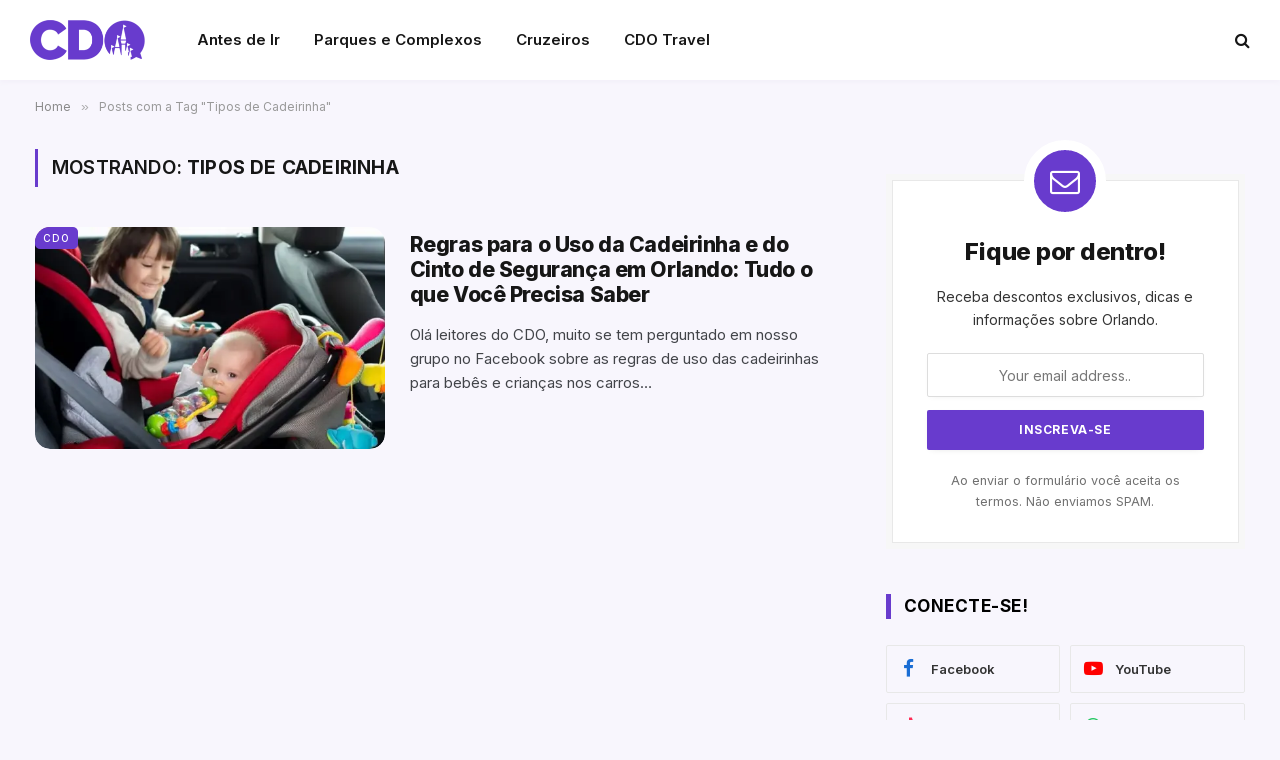

--- FILE ---
content_type: text/html; charset=UTF-8
request_url: https://coisasdeorlando.com/tag/tipos-de-cadeirinha/
body_size: 15589
content:
<!DOCTYPE html>
<html lang="pt-BR" class="s-light site-s-light">

<head>

	<meta charset="UTF-8" />
	<meta name="viewport" content="width=device-width, initial-scale=1" />
	<meta name='robots' content='index, follow, max-image-preview:large, max-snippet:-1, max-video-preview:-1' />

	<!-- This site is optimized with the Yoast SEO Premium plugin v20.3 (Yoast SEO v26.0) - https://yoast.com/wordpress/plugins/seo/ -->
	<title>Arquivos Tipos de Cadeirinha - Coisas de Orlando</title><link rel="preload" as="font" href="https://coisasdeorlando.com/wp-content/themes/smart-mag/css/icons/fonts/ts-icons.woff2?v3.2" type="font/woff2" crossorigin="anonymous" />
	<link rel="canonical" href="https://coisasdeorlando.com/tag/tipos-de-cadeirinha/" />
	<meta property="og:locale" content="pt_BR" />
	<meta property="og:type" content="article" />
	<meta property="og:title" content="Arquivos Tipos de Cadeirinha" />
	<meta property="og:url" content="https://coisasdeorlando.com/tag/tipos-de-cadeirinha/" />
	<meta property="og:site_name" content="Coisas de Orlando" />
	<meta property="og:image" content="https://coisasdeorlando.com/wp-content/uploads/2023/03/blog-cdo-logo@2x.png" />
	<meta property="og:image:width" content="450" />
	<meta property="og:image:height" content="118" />
	<meta property="og:image:type" content="image/png" />
	<meta name="twitter:card" content="summary_large_image" />
	<script type="application/ld+json" class="yoast-schema-graph">{"@context":"https://schema.org","@graph":[{"@type":"CollectionPage","@id":"https://coisasdeorlando.com/tag/tipos-de-cadeirinha/","url":"https://coisasdeorlando.com/tag/tipos-de-cadeirinha/","name":"Arquivos Tipos de Cadeirinha - Coisas de Orlando","isPartOf":{"@id":"https://coisasdeorlando.com/#website"},"primaryImageOfPage":{"@id":"https://coisasdeorlando.com/tag/tipos-de-cadeirinha/#primaryimage"},"image":{"@id":"https://coisasdeorlando.com/tag/tipos-de-cadeirinha/#primaryimage"},"thumbnailUrl":"https://coisasdeorlando.com/wp-content/uploads/2023/10/cadeirinha.webp","breadcrumb":{"@id":"https://coisasdeorlando.com/tag/tipos-de-cadeirinha/#breadcrumb"},"inLanguage":"pt-BR"},{"@type":"ImageObject","inLanguage":"pt-BR","@id":"https://coisasdeorlando.com/tag/tipos-de-cadeirinha/#primaryimage","url":"https://coisasdeorlando.com/wp-content/uploads/2023/10/cadeirinha.webp","contentUrl":"https://coisasdeorlando.com/wp-content/uploads/2023/10/cadeirinha.webp","width":1024,"height":453,"caption":"Uso da Cadeirinha"},{"@type":"BreadcrumbList","@id":"https://coisasdeorlando.com/tag/tipos-de-cadeirinha/#breadcrumb","itemListElement":[{"@type":"ListItem","position":1,"name":"Início","item":"https://coisasdeorlando.com/"},{"@type":"ListItem","position":2,"name":"Tipos de Cadeirinha"}]},{"@type":"WebSite","@id":"https://coisasdeorlando.com/#website","url":"https://coisasdeorlando.com/","name":"Coisas de Orlando","description":"O seu guia de dicas e roteiros de Orlando","publisher":{"@id":"https://coisasdeorlando.com/#organization"},"alternateName":"CDO","potentialAction":[{"@type":"SearchAction","target":{"@type":"EntryPoint","urlTemplate":"https://coisasdeorlando.com/?s={search_term_string}"},"query-input":{"@type":"PropertyValueSpecification","valueRequired":true,"valueName":"search_term_string"}}],"inLanguage":"pt-BR"},{"@type":"Organization","@id":"https://coisasdeorlando.com/#organization","name":"Coisas de Orlando","alternateName":"CDO","url":"https://coisasdeorlando.com/","logo":{"@type":"ImageObject","inLanguage":"pt-BR","@id":"https://coisasdeorlando.com/#/schema/logo/image/","url":"https://coisasdeorlando.com/wp-content/uploads/2023/03/blog-cdo-logo.png","contentUrl":"https://coisasdeorlando.com/wp-content/uploads/2023/03/blog-cdo-logo.png","width":225,"height":59,"caption":"Coisas de Orlando"},"image":{"@id":"https://coisasdeorlando.com/#/schema/logo/image/"},"sameAs":["https://www.facebook.com/groups/569870573068896"]}]}</script>
	<!-- / Yoast SEO Premium plugin. -->


<link rel='dns-prefetch' href='//www.googletagmanager.com' />
<link rel='dns-prefetch' href='//fonts.googleapis.com' />
<link rel="alternate" type="application/rss+xml" title="Feed de tag para Coisas de Orlando &raquo; Tipos de Cadeirinha" href="https://coisasdeorlando.com/tag/tipos-de-cadeirinha/feed/" />
<link rel="alternate" type="application/rss+xml" title="Feed de Coisas de Orlando &raquo; Story" href="https://coisasdeorlando.com/web-stories/feed/"><style id='wp-img-auto-sizes-contain-inline-css' type='text/css'>
img:is([sizes=auto i],[sizes^="auto," i]){contain-intrinsic-size:3000px 1500px}
/*# sourceURL=wp-img-auto-sizes-contain-inline-css */
</style>
<link rel='stylesheet' id='formidable-css' href='https://coisasdeorlando.com/wp-content/plugins/formidable/css/formidableforms.css?ver=1061838' type='text/css' media='all' />
<style id='wp-emoji-styles-inline-css' type='text/css'>

	img.wp-smiley, img.emoji {
		display: inline !important;
		border: none !important;
		box-shadow: none !important;
		height: 1em !important;
		width: 1em !important;
		margin: 0 0.07em !important;
		vertical-align: -0.1em !important;
		background: none !important;
		padding: 0 !important;
	}
/*# sourceURL=wp-emoji-styles-inline-css */
</style>
<link rel='stylesheet' id='contact-form-7-css' href='https://coisasdeorlando.com/wp-content/plugins/contact-form-7/includes/css/styles.css?ver=6.1.2' type='text/css' media='all' />
<link rel='stylesheet' id='elementor-icons-css' href='https://coisasdeorlando.com/wp-content/plugins/elementor/assets/lib/eicons/css/elementor-icons.min.css?ver=5.45.0' type='text/css' media='all' />
<link rel='stylesheet' id='elementor-frontend-css' href='https://coisasdeorlando.com/wp-content/plugins/elementor/assets/css/frontend.min.css?ver=3.34.1' type='text/css' media='all' />
<link rel='stylesheet' id='elementor-post-75218-css' href='https://coisasdeorlando.com/wp-content/uploads/elementor/css/post-75218.css?ver=1768276553' type='text/css' media='all' />
<link rel='stylesheet' id='elementor-pro-css' href='https://coisasdeorlando.com/wp-content/plugins/elementor-pro/assets/css/frontend.min.css?ver=3.21.3' type='text/css' media='all' />
<link rel='stylesheet' id='elementor-post-79312-css' href='https://coisasdeorlando.com/wp-content/uploads/elementor/css/post-79312.css?ver=1768276553' type='text/css' media='all' />
<link rel='stylesheet' id='smartmag-core-css' href='https://coisasdeorlando.com/wp-content/themes/smart-mag/style.css?ver=10.3.2' type='text/css' media='all' />
<style id='smartmag-core-inline-css' type='text/css'>
:root { --c-main: #683bcd;
--c-main-rgb: 104,59,205;
--text-font: "Inter", system-ui, -apple-system, "Segoe UI", Arial, sans-serif;
--body-font: "Inter", system-ui, -apple-system, "Segoe UI", Arial, sans-serif;
--title-font: "Inter", system-ui, -apple-system, "Segoe UI", Arial, sans-serif;
--main-width: 1348px;
--c-post-meta: #666666;
--c-excerpts: #424449;
--excerpt-size: 15px;
--post-content-gaps: 1.4em; }
.s-light body { background-color: #f8f6fd; }
.post-title:not(._) { font-weight: 800; line-height: 1.2; letter-spacing: -0.02em; }
:root { --wrap-padding: 35px; }
.main-sidebar .widget, .ts-sidebar .widget { margin-bottom: 45px; }
.smart-head-main { --c-shadow: #f4f1fa; }
.smart-head-main .smart-head-top { --head-h: 34px; }
.smart-head-main .smart-head-mid { --head-h: 60px; background-color: #ffffff; border-top-width: 40px; border-bottom-width: 40px; }
.smart-head-main .smart-head-bot { border-top-width: 0px; }
.smart-head-main .spc-social { --c-spc-social-hov: #f2f2f2; --spc-social-space: 5px; }
.post-meta { font-family: "Roboto", system-ui, -apple-system, "Segoe UI", Arial, sans-serif; }
.post-meta .meta-item, .post-meta .text-in { font-size: 10px; font-weight: normal; text-transform: uppercase; }
.post-meta .text-in, .post-meta .post-cat > a { font-size: 10px; }
.post-meta .post-cat > a { font-weight: bold; text-transform: uppercase; }
.s-light .block-wrap.s-dark { --c-post-meta: var(--c-contrast-450); }
.post-meta .post-author > a { color: #595959; }
.s-dark .post-meta .post-author > a { color: #dddddd; }
.post-meta { --p-meta-sep: "\007C"; --p-meta-sep-pad: 7px; }
.post-meta .meta-item:before { transform: scale(1.15); }
.l-post { --media-radius: 15px; }
.cat-labels .category { font-size: 10px; letter-spacing: 0.1em; background-color: var(--c-main); border-radius: 5px; }
.block-head .heading { font-family: var(--body-font); }
.block-head-b .heading { font-family: "Roboto", system-ui, -apple-system, "Segoe UI", Arial, sans-serif; font-size: 19px; font-weight: bold; text-transform: initial; }
.block-head-b { --space-below: 9px; }
.block-head-c { --line-weight: 3px; }
.block-head-c2 { --line-weight: 3px; }
.block-head-f .heading { text-transform: uppercase; }
.block-head-f { --c-border: #ffffff; }
.s-dark .block-head-f { --c-border: #eaeaea; }
.block-head-h { --border-weight: 2px; --c-border: var(--c-main); }
.block-head-i .heading { font-size: 17px; font-weight: bold; }
.block-head-i { --line-weight: 5px; }
.block-head-i .heading { color: #000000; }
.load-button { background-color: var(--c-main); border-radius: 6px; }
.loop-grid .ratio-is-custom { padding-bottom: calc(100% / 1.68); }
.loop-grid-base .post-title { font-size: 18px; }
.loop-grid-sm .post-title { font-size: 17px; }
.has-nums .l-post { --num-font: var(--body-font); }
.has-nums-a .l-post .post-title:before,
.has-nums-b .l-post .content:before { font-size: 26px; font-weight: 500; }
.has-nums-c .l-post .post-title:before,
.has-nums-c .l-post .content:before { font-size: 17px; }
.has-nums:not(.has-nums-c) { --num-color: var(--c-main); }
.has-nums-a .l-post .post-title:before,
.has-nums-b .l-post .content:before { content: counter(ts-loop) "."; }
.loop-list .ratio-is-custom { padding-bottom: calc(100% / 1.575); }
.list-post { --list-p-media-width: 44%; --list-p-media-max-width: 85%; }
.list-post .media:not(i) { --list-p-media-max-width: 44%; }
.loop-small .post-title { font-size: 16px; }
.loop-small .media { width: 36%; max-width: 50%; }
.loop-small .media:not(i) { max-width: 92px; }
.single-featured .featured, .the-post-header .featured { border-radius: 10px; --media-radius: 10px; overflow: hidden; }
.post-meta-single .meta-item, .post-meta-single .text-in { font-size: 11px; }
.entry-content { font-size: 17px; }
:where(.entry-content) a { text-decoration: underline; text-underline-offset: 4px; text-decoration-thickness: 2px; }
.entry-content p { --post-content-gaps: 1.2em; }
.post-share-float .service { width: 40px; height: 40px; margin-bottom: 5px; border-radius: 5px; font-size: 16px; }
.post-share-b:not(.is-not-global) { --service-height: 30px; --service-width: 30px; --service-min-width: initial; --service-gap: 5px; }
.post-share-b:not(.is-not-global) .service i { font-size: 16px; }
.post-share-b:not(.is-not-global) { --service-b-radius: 5px; }
.a-wrap-1 { background-color: #02001c; }
@media (min-width: 768px) and (max-width: 940px) { .ts-contain, .main { padding-left: 35px; padding-right: 35px; }
.layout-boxed-inner { --wrap-padding: 35px; }
:root { --wrap-padding: 35px; } }
@media (max-width: 767px) { .ts-contain, .main { padding-left: 25px; padding-right: 25px; }
.layout-boxed-inner { --wrap-padding: 25px; }
:root { --wrap-padding: 25px; } }
@media (min-width: 940px) and (max-width: 1300px) { :root { --wrap-padding: min(35px, 5vw); } }


.term-color-91 { --c-main: #0031af; }
.navigation .menu-cat-91 { --c-term: #0031af; }


.term-color-7 { --c-main: #de8800; }
.navigation .menu-cat-7 { --c-term: #de8800; }


.term-color-10 { --c-main: #d9006b; }
.navigation .menu-cat-10 { --c-term: #d9006b; }


.term-color-1122 { --c-main: #ffcc00; }
.navigation .menu-cat-1122 { --c-term: #ffcc00; }

/*# sourceURL=smartmag-core-inline-css */
</style>
<link rel='stylesheet' id='smartmag-magnific-popup-css' href='https://coisasdeorlando.com/wp-content/themes/smart-mag/css/lightbox.css?ver=10.3.2' type='text/css' media='all' />
<link rel='stylesheet' id='smartmag-icons-css' href='https://coisasdeorlando.com/wp-content/themes/smart-mag/css/icons/icons.css?ver=10.3.2' type='text/css' media='all' />
<link crossorigin="anonymous" rel='stylesheet' id='smartmag-gfonts-custom-css' href='https://fonts.googleapis.com/css?family=Inter%3A400%2C500%2C600%2C700%2C800%7CRoboto%3A400%2C500%2C600%2C700%2Cbold&#038;display=swap' type='text/css' media='all' />
<script type="text/javascript" id="smartmag-lazy-inline-js-after">
/* <![CDATA[ */
/**
 * @copyright ThemeSphere
 * @preserve
 */
var BunyadLazy={};BunyadLazy.load=function(){function a(e,n){var t={};e.dataset.bgset&&e.dataset.sizes?(t.sizes=e.dataset.sizes,t.srcset=e.dataset.bgset):t.src=e.dataset.bgsrc,function(t){var a=t.dataset.ratio;if(0<a){const e=t.parentElement;if(e.classList.contains("media-ratio")){const n=e.style;n.getPropertyValue("--a-ratio")||(n.paddingBottom=100/a+"%")}}}(e);var a,o=document.createElement("img");for(a in o.onload=function(){var t="url('"+(o.currentSrc||o.src)+"')",a=e.style;a.backgroundImage!==t&&requestAnimationFrame(()=>{a.backgroundImage=t,n&&n()}),o.onload=null,o.onerror=null,o=null},o.onerror=o.onload,t)o.setAttribute(a,t[a]);o&&o.complete&&0<o.naturalWidth&&o.onload&&o.onload()}function e(t){t.dataset.loaded||a(t,()=>{document.dispatchEvent(new Event("lazyloaded")),t.dataset.loaded=1})}function n(t){"complete"===document.readyState?t():window.addEventListener("load",t)}return{initEarly:function(){var t,a=()=>{document.querySelectorAll(".img.bg-cover:not(.lazyload)").forEach(e)};"complete"!==document.readyState?(t=setInterval(a,150),n(()=>{a(),clearInterval(t)})):a()},callOnLoad:n,initBgImages:function(t){t&&n(()=>{document.querySelectorAll(".img.bg-cover").forEach(e)})},bgLoad:a}}(),BunyadLazy.load.initEarly();
//# sourceURL=smartmag-lazy-inline-js-after
/* ]]> */
</script>
<script type="text/javascript" src="https://coisasdeorlando.com/wp-content/plugins/sphere-post-views/assets/js/post-views.js?ver=1.0.1" id="sphere-post-views-js"></script>
<script type="text/javascript" id="sphere-post-views-js-after">
/* <![CDATA[ */
var Sphere_PostViews = {"ajaxUrl":"https:\/\/coisasdeorlando.com\/wp-admin\/admin-ajax.php?sphere_post_views=1","sampling":0,"samplingRate":10,"repeatCountDelay":0,"postID":false,"token":"c30cdf27b0"}
//# sourceURL=sphere-post-views-js-after
/* ]]> */
</script>

<!-- Snippet da etiqueta do Google (gtag.js) adicionado pelo Site Kit -->
<!-- Snippet do Google Análises adicionado pelo Site Kit -->
<script type="text/javascript" src="https://www.googletagmanager.com/gtag/js?id=GT-MJMDRTC" id="google_gtagjs-js" async></script>
<script type="text/javascript" id="google_gtagjs-js-after">
/* <![CDATA[ */
window.dataLayer = window.dataLayer || [];function gtag(){dataLayer.push(arguments);}
gtag("set","linker",{"domains":["coisasdeorlando.com"]});
gtag("js", new Date());
gtag("set", "developer_id.dZTNiMT", true);
gtag("config", "GT-MJMDRTC");
//# sourceURL=google_gtagjs-js-after
/* ]]> */
</script>
<script type="text/javascript" src="https://coisasdeorlando.com/wp-includes/js/jquery/jquery.min.js?ver=3.7.1" id="jquery-core-js"></script>
<script type="text/javascript" src="https://coisasdeorlando.com/wp-includes/js/jquery/jquery-migrate.min.js?ver=3.4.1" id="jquery-migrate-js"></script>
<link rel="https://api.w.org/" href="https://coisasdeorlando.com/wp-json/" /><link rel="alternate" title="JSON" type="application/json" href="https://coisasdeorlando.com/wp-json/wp/v2/tags/1917" /><link rel="EditURI" type="application/rsd+xml" title="RSD" href="https://coisasdeorlando.com/xmlrpc.php?rsd" />

		<!-- GA Google Analytics @ https://m0n.co/ga -->
		<script async src="https://www.googletagmanager.com/gtag/js?id=UA-2103359-10"></script>
		<script>
			window.dataLayer = window.dataLayer || [];
			function gtag(){dataLayer.push(arguments);}
			gtag('js', new Date());
			gtag('config', 'UA-2103359-10');
		</script>

	<meta name="generator" content="Site Kit by Google 1.170.0" /><script id="ACXConnectScript" type="text/javascript" src="https://emkt.gizo.digital/websites/6454ed22f197b/connect.js"></script>


    <script>
      (function(d,t) {
        var BASE_URL="https://wootcdo.wisewoot.com";
        var g=d.createElement(t),s=d.getElementsByTagName(t)[0];
        g.src=BASE_URL+"/packs/js/sdk.js";
        g.defer = true;
        g.async = true;
        s.parentNode.insertBefore(g,s);
        g.onload=function(){
          window.chatwootSDK.run({
            websiteToken: 'xwq54oY196touKdNK7U6K3xH',
            baseUrl: BASE_URL
          })
        }
      })(document,"script");
    </script>
    <!-- site-navigation-element Schema optimized by Schema Pro --><script type="application/ld+json">{"@context":"https:\/\/schema.org","@graph":[{"@context":"https:\/\/schema.org","@type":"SiteNavigationElement","id":"site-navigation","name":"Demos","url":"#"},{"@context":"https:\/\/schema.org","@type":"SiteNavigationElement","id":"site-navigation","name":"Main Home","url":"#"},{"@context":"https:\/\/schema.org","@type":"SiteNavigationElement","id":"site-navigation","name":"Pinterest Posts","url":"#"},{"@context":"https:\/\/schema.org","@type":"SiteNavigationElement","id":"site-navigation","name":"Split Posts","url":"#"},{"@context":"https:\/\/schema.org","@type":"SiteNavigationElement","id":"site-navigation","name":"Classic Posts","url":"http:\/\/jellywp.com\/wp\/shareblock01\/classic-posts\/"},{"@context":"https:\/\/schema.org","@type":"SiteNavigationElement","id":"site-navigation","name":"pages","url":"#"},{"@context":"https:\/\/schema.org","@type":"SiteNavigationElement","id":"site-navigation","name":"Author Page","url":"http:\/\/jellywp.com\/wp\/shareblock02\/author\/dsite\/"},{"@context":"https:\/\/schema.org","@type":"SiteNavigationElement","id":"site-navigation","name":"404 page","url":"http:\/\/jellywp.com\/wp\/shareblock02\/category\/404\/"},{"@context":"https:\/\/schema.org","@type":"SiteNavigationElement","id":"site-navigation","name":"Contact US","url":"https:\/\/coisasdeorlando.com\/contact-us\/"},{"@context":"https:\/\/schema.org","@type":"SiteNavigationElement","id":"site-navigation","name":"Features","url":"#"},{"@context":"https:\/\/schema.org","@type":"SiteNavigationElement","id":"site-navigation","name":"Post Layout","url":"#"},{"@context":"https:\/\/schema.org","@type":"SiteNavigationElement","id":"site-navigation","name":"Post Format","url":"#"},{"@context":"https:\/\/schema.org","@type":"SiteNavigationElement","id":"site-navigation","name":"Tag page","url":"https:\/\/coisasdeorlando.com\/tag\/morning\/"},{"@context":"https:\/\/schema.org","@type":"SiteNavigationElement","id":"site-navigation","name":"Search page","url":"http:\/\/jellywp.com\/wp\/shareblock02\/?s=best"},{"@context":"https:\/\/schema.org","@type":"SiteNavigationElement","id":"site-navigation","name":"Shop","url":"https:\/\/coisasdeorlando.com\/shop\/"},{"@context":"https:\/\/schema.org","@type":"SiteNavigationElement","id":"site-navigation","name":"Carrinho","url":"https:\/\/coisasdeorlando.com\/carrinho\/"},{"@context":"https:\/\/schema.org","@type":"SiteNavigationElement","id":"site-navigation","name":"My account","url":"https:\/\/coisasdeorlando.com\/my-account-2\/"}]}</script><!-- / site-navigation-element Schema optimized by Schema Pro --><!-- breadcrumb Schema optimized by Schema Pro --><script type="application/ld+json">{"@context":"https:\/\/schema.org","@type":"BreadcrumbList","itemListElement":[{"@type":"ListItem","position":1,"item":{"@id":"https:\/\/coisasdeorlando.com\/","name":"Home"}},{"@type":"ListItem","position":2,"item":{"@id":"https:\/\/coisasdeorlando.com\/tag\/tipos-de-cadeirinha\/","name":"Tipos de Cadeirinha"}}]}</script><!-- / breadcrumb Schema optimized by Schema Pro -->
		<script>
		var BunyadSchemeKey = 'bunyad-scheme';
		(() => {
			const d = document.documentElement;
			const c = d.classList;
			var scheme = localStorage.getItem(BunyadSchemeKey);
			
			if (scheme) {
				d.dataset.origClass = c;
				scheme === 'dark' ? c.remove('s-light', 'site-s-light') : c.remove('s-dark', 'site-s-dark');
				c.add('site-s-' + scheme, 's-' + scheme);
			}
		})();
		</script>
		<meta name="generator" content="Elementor 3.34.1; features: additional_custom_breakpoints; settings: css_print_method-external, google_font-enabled, font_display-auto">
			<style>
				.e-con.e-parent:nth-of-type(n+4):not(.e-lazyloaded):not(.e-no-lazyload),
				.e-con.e-parent:nth-of-type(n+4):not(.e-lazyloaded):not(.e-no-lazyload) * {
					background-image: none !important;
				}
				@media screen and (max-height: 1024px) {
					.e-con.e-parent:nth-of-type(n+3):not(.e-lazyloaded):not(.e-no-lazyload),
					.e-con.e-parent:nth-of-type(n+3):not(.e-lazyloaded):not(.e-no-lazyload) * {
						background-image: none !important;
					}
				}
				@media screen and (max-height: 640px) {
					.e-con.e-parent:nth-of-type(n+2):not(.e-lazyloaded):not(.e-no-lazyload),
					.e-con.e-parent:nth-of-type(n+2):not(.e-lazyloaded):not(.e-no-lazyload) * {
						background-image: none !important;
					}
				}
			</style>
			<link rel="stylesheet" href="https://coisasdeorlando.com/app/fontawesome/css/all.css"><!-- There is no amphtml version available for this URL. --><meta name="apple-mobile-web-app-capable" content="yes"/>
<meta name="theme-color" content="#7a4fde">
<meta name="apple-itunes-app" content="app-id=926053475, app-argument=https://apps.apple.com/br/app/coisas-de-orlando/id926053475">

<script src="https://biz.inseconds.com/js/monitoramento.js"></script>

<script>
    document.addEventListener('DOMContentLoaded',function () {
        var d= ['https://biz.inseconds.com','fxEDFi%2FbXtPgCKQHet0%2FlsqsI69KNz60t5SXJwZGuGdgFFM4BgHkqx6tVRZflC7WyadZKBpSkxkzaM8YLf7rzfAWMq1V1kj0KWJzXUKFefE%3D'];isTrackForm(d);
    });
</script>			<style id="wpsp-style-frontend"></style>
			<link rel="icon" href="https://coisasdeorlando.com/wp-content/uploads/2025/09/cropped-cdo-travel-icon-32x32.png" sizes="32x32" />
<link rel="icon" href="https://coisasdeorlando.com/wp-content/uploads/2025/09/cropped-cdo-travel-icon-192x192.png" sizes="192x192" />
<link rel="apple-touch-icon" href="https://coisasdeorlando.com/wp-content/uploads/2025/09/cropped-cdo-travel-icon-180x180.png" />
<meta name="msapplication-TileImage" content="https://coisasdeorlando.com/wp-content/uploads/2025/09/cropped-cdo-travel-icon-270x270.png" />


</head>

<body class="archive tag tag-tipos-de-cadeirinha tag-1917 wp-custom-logo wp-theme-smart-mag wp-schema-pro-2.7.10 right-sidebar has-lb has-lb-sm ts-img-hov-fade layout-normal elementor-default elementor-kit-75218">


<script id="ACXConnectScript" type="text/javascript" src="https://emkt.gizo.digital/websites/6454ed22f197b/connect.js"></script>

<div class="main-wrap">

	
<div class="off-canvas-backdrop"></div>
<div class="mobile-menu-container off-canvas" id="off-canvas">

	<div class="off-canvas-head">
		<a href="#" class="close">
			<span class="visuallyhidden">Close Menu</span>
			<i class="tsi tsi-times"></i>
		</a>

		<div class="ts-logo">
			<img class="logo-mobile logo-image" src="https://coisasdeorlando.com/wp-content/uploads/2025/10/cdo-logo.png" width="115" height="40" alt="Coisas de Orlando"/>		</div>
	</div>

	<div class="off-canvas-content">

		
			<ul id="menu-cdo-menu-mobile" class="mobile-menu"><li id="menu-item-75774" class="menu-item menu-item-type-post_type menu-item-object-page menu-item-75774"><a href="https://coisasdeorlando.com/loja/">Loja</a></li>
<li id="menu-item-75775" class="menu-item menu-item-type-taxonomy menu-item-object-category menu-item-75775"><a href="https://coisasdeorlando.com/categoria/planejamento/">Planejamento</a></li>
<li id="menu-item-75776" class="menu-item menu-item-type-taxonomy menu-item-object-category menu-item-75776"><a href="https://coisasdeorlando.com/categoria/parques/">Parques e Complexos</a></li>
<li id="menu-item-75777" class="menu-item menu-item-type-taxonomy menu-item-object-category menu-item-75777"><a href="https://coisasdeorlando.com/categoria/cdo-travel/hospedagem/">Hospedagem</a></li>
<li id="menu-item-75778" class="menu-item menu-item-type-taxonomy menu-item-object-category menu-item-75778"><a href="https://coisasdeorlando.com/categoria/planejamento/comida/">Comida</a></li>
<li id="menu-item-75779" class="menu-item menu-item-type-taxonomy menu-item-object-category menu-item-75779"><a href="https://coisasdeorlando.com/categoria/planejamento/compras/">Compras</a></li>
<li id="menu-item-75780" class="menu-item menu-item-type-taxonomy menu-item-object-category menu-item-75780"><a href="https://coisasdeorlando.com/categoria/planejamento/fora-dos-parques/">Fora dos Parques</a></li>
<li id="menu-item-75781" class="menu-item menu-item-type-taxonomy menu-item-object-category menu-item-75781"><a href="https://coisasdeorlando.com/categoria/cdo-travel/cruzeiros/">Cruzeiros</a></li>
</ul>
		
		
		
		<div class="spc-social-block spc-social spc-social-b smart-head-social">
		
			
				<a href="https://facebook.com/coisasdeorlando" class="link service s-facebook" target="_blank" rel="nofollow noopener">
					<i class="icon tsi tsi-facebook"></i>					<span class="visuallyhidden">Facebook</span>
				</a>
									
			
				<a href="https://twitter.com/coisasdeorlando" class="link service s-twitter" target="_blank" rel="nofollow noopener">
					<i class="icon tsi tsi-twitter"></i>					<span class="visuallyhidden">X (Twitter)</span>
				</a>
									
			
				<a href="https://instagram.com/coisasdeorlando" class="link service s-instagram" target="_blank" rel="nofollow noopener">
					<i class="icon tsi tsi-instagram"></i>					<span class="visuallyhidden">Instagram</span>
				</a>
									
			
		</div>

		
	</div>

</div>
<div class="smart-head smart-head-a smart-head-main" id="smart-head" data-sticky="auto" data-sticky-type="smart" data-sticky-full>
	
	<div class="smart-head-row smart-head-mid is-light smart-head-row-full">

		<div class="inner wrap">

							
				<div class="items items-left ">
					<a href="https://coisasdeorlando.com/" title="Coisas de Orlando" rel="home" class="logo-link ts-logo logo-is-image">
		<span>
			
				
					<img src="https://coisasdeorlando.com/wp-content/uploads/2025/10/cdo-logo.png" class="logo-image" alt="Coisas de Orlando" width="229" height="80"/>
									 
					</span>
	</a>	<div class="nav-wrap">
		<nav class="navigation navigation-main nav-hov-a">
			<ul id="menu-cdo-menu" class="menu"><li id="menu-item-75197" class="menu-item menu-item-type-taxonomy menu-item-object-category menu-cat-5 menu-item-75197"><a href="https://coisasdeorlando.com/categoria/planejamento/">Antes de Ir</a></li>
<li id="menu-item-75190" class="menu-item menu-item-type-taxonomy menu-item-object-category menu-cat-149 menu-item-75190"><a href="https://coisasdeorlando.com/categoria/parques/">Parques e Complexos</a></li>
<li id="menu-item-75193" class="menu-item menu-item-type-taxonomy menu-item-object-category menu-cat-91 menu-item-75193"><a href="https://coisasdeorlando.com/categoria/cdo-travel/cruzeiros/">Cruzeiros</a></li>
<li id="menu-item-78940" class="menu-item menu-item-type-custom menu-item-object-custom menu-item-78940"><a href="https://cdo.travel">CDO Travel</a></li>
</ul>		</nav>
	</div>
				</div>

							
				<div class="items items-center empty">
								</div>

							
				<div class="items items-right ">
				

	<a href="#" class="search-icon has-icon-only is-icon" title="Buscar">
		<i class="tsi tsi-search"></i>
	</a>

				</div>

						
		</div>
	</div>

	</div>
<div class="smart-head smart-head-a smart-head-mobile" id="smart-head-mobile" data-sticky="mid" data-sticky-type="smart" data-sticky-full>
	
	<div class="smart-head-row smart-head-mid smart-head-row-3 is-light smart-head-row-full">

		<div class="inner wrap">

							
				<div class="items items-left ">
				
<button class="offcanvas-toggle has-icon" type="button" aria-label="Menu">
	<span class="hamburger-icon hamburger-icon-a">
		<span class="inner"></span>
	</span>
</button>				</div>

							
				<div class="items items-center ">
					<a href="https://coisasdeorlando.com/" title="Coisas de Orlando" rel="home" class="logo-link ts-logo logo-is-image">
		<span>
			
									<img class="logo-mobile logo-image" src="https://coisasdeorlando.com/wp-content/uploads/2025/10/cdo-logo.png" width="115" height="40" alt="Coisas de Orlando"/>									 
					</span>
	</a>				</div>

							
				<div class="items items-right ">
				
<div class="scheme-switcher has-icon-only">
	<a href="#" class="toggle is-icon toggle-dark" title="Switch to Dark Design - easier on eyes.">
		<i class="icon tsi tsi-moon"></i>
	</a>
	<a href="#" class="toggle is-icon toggle-light" title="Switch to Light Design.">
		<i class="icon tsi tsi-bright"></i>
	</a>
</div>

	<a href="#" class="search-icon has-icon-only is-icon" title="Buscar">
		<i class="tsi tsi-search"></i>
	</a>

				</div>

						
		</div>
	</div>

	</div>
<nav class="breadcrumbs is-full-width breadcrumbs-a" id="breadcrumb"><div class="inner ts-contain "><span><a href="https://coisasdeorlando.com/"><span>Home</span></a></span><span class="delim">&raquo;</span><span class="current">Posts com a Tag &quot;Tipos de Cadeirinha&quot;</span></div></nav>
<div class="main ts-contain cf right-sidebar">
			<div class="ts-row">
			<div class="col-8 main-content">

							<h1 class="archive-heading">
					Mostrando: <span>Tipos de Cadeirinha</span>				</h1>
						
					
							
					<section class="block-wrap block-posts-list mb-none" data-id="1">

				
			<div class="block-content">
					
	<div class="loop loop-list loop-sep loop-list-sep grid grid-1 md:grid-1 sm:grid-1">

				
			
<article class="l-post list-post list-post-on-sm m-pos-left">

	
			<div class="media">

		
			<a href="https://coisasdeorlando.com/regras-para-o-uso-da-cadeirinha-e-do-cinto-de-seguranca-em-orlando-tudo-o-que-voce-precisa-saber/" class="image-link media-ratio ratio-is-custom" title="Regras para o Uso da Cadeirinha e do Cinto de Segurança em Orlando: Tudo o que Você Precisa Saber"><span data-bgsrc="https://coisasdeorlando.com/wp-content/uploads/2023/10/cadeirinha-450x199.webp" class="img bg-cover wp-post-image attachment-bunyad-list size-bunyad-list no-lazy skip-lazy" data-bgset="https://coisasdeorlando.com/wp-content/uploads/2023/10/cadeirinha-768x340.webp 768w, https://coisasdeorlando.com/wp-content/uploads/2023/10/cadeirinha.webp 1024w" data-sizes="(max-width: 394px) 100vw, 394px" role="img" aria-label="Uso da Cadeirinha"></span></a>			
			
			
							
				<span class="cat-labels cat-labels-overlay c-overlay p-top-left">
				<a href="https://coisasdeorlando.com/categoria/cdo/" class="category term-color-1" rel="category" tabindex="-1">CDO</a>
			</span>
						
			
		
		</div>
	

	
		<div class="content">

			<div class="post-meta post-meta-a"><h2 class="is-title post-title"><a href="https://coisasdeorlando.com/regras-para-o-uso-da-cadeirinha-e-do-cinto-de-seguranca-em-orlando-tudo-o-que-voce-precisa-saber/">Regras para o Uso da Cadeirinha e do Cinto de Segurança em Orlando: Tudo o que Você Precisa Saber</a></h2></div>			
						
				<div class="excerpt">
					<p>Olá leitores do CDO, muito se tem perguntado em nosso grupo no Facebook sobre as regras de uso das cadeirinhas para bebês e crianças nos carros&hellip;</p>
				</div>
			
			
			
		</div>

	
</article>
		
	</div>

	

	<nav class="main-pagination pagination-numbers" data-type="numbers">
			</nav>


				</div>

		</section>
		
			</div>
			
					
	
	<aside class="col-4 main-sidebar has-sep">
	
			<div class="inner ts-sticky-native">
		
			
		<div id="smartmag-block-newsletter-1" class="widget ts-block-widget smartmag-widget-newsletter">		
		<div class="block">
			<div class="block-newsletter ">
	<div class="spc-newsletter spc-newsletter-b spc-newsletter-center spc-newsletter-sm has-top-icon">

		<div class="bg-wrap"></div>

		
		<div class="inner">

							<div class="mail-top-icon">
					<i class="tsi tsi-envelope-o"></i>
				</div>
			
			
			<h3 class="heading">
				Fique por dentro!			</h3>

							<div class="base-text message">
					<p>Receba descontos exclusivos, dicas e informações sobre Orlando.</p>
</div>
			
							<form method="post" action="" class="form fields-style fields-full" target="_blank">
					<div class="main-fields">
						<p class="field-email">
							<input type="email" name="EMAIL" placeholder="Your email address.." required />
						</p>
						
						<p class="field-submit">
							<input type="submit" value="Inscreva-se" />
						</p>
					</div>

											<p class="disclaimer">
							<label>
								
								Ao enviar o formulário você aceita os termos. Não enviamos SPAM.							</label>
						</p>
									</form>
			
			
		</div>
	</div>
</div>		</div>

		</div><div id="bunyad-social-1" class="widget widget-social-b"><div class="widget-title block-head block-head-ac block-head block-head-ac block-head-i is-left has-style"><h5 class="heading">Conecte-se!</h5></div>		<div class="spc-social-follow spc-social-follow-c spc-social-colors spc-social-colored spc-social-follow-split">
			<ul class="services grid grid-2 md:grid-4 sm:grid-2" itemscope itemtype="http://schema.org/Organization">
				<link itemprop="url" href="https://coisasdeorlando.com/">
								
				<li class="service-wrap">

					<a href="https://facebook.com/coisasdeorlando" class="service service-link s-facebook" target="_blank" itemprop="sameAs" rel="nofollow noopener">
						<i class="the-icon tsi tsi-facebook"></i>
						<span class="label">Facebook</span>

							
					</a>

				</li>
				
								
				<li class="service-wrap">

					<a href="https://youtube.com/coisasdeorlando" class="service service-link s-youtube" target="_blank" itemprop="sameAs" rel="nofollow noopener">
						<i class="the-icon tsi tsi-youtube-play"></i>
						<span class="label">YouTube</span>

							
					</a>

				</li>
				
								
				<li class="service-wrap">

					<a href="" class="service service-link s-tiktok" target="_blank" itemprop="sameAs" rel="nofollow noopener">
						<i class="the-icon tsi tsi-tiktok"></i>
						<span class="label">TikTok</span>

							
					</a>

				</li>
				
								
				<li class="service-wrap">

					<a href="https://chat.whatsapp.com/Jd0llzEWumK0AKSzwJNwun" class="service service-link s-whatsapp" target="_blank" itemprop="sameAs" rel="nofollow noopener">
						<i class="the-icon tsi tsi-whatsapp"></i>
						<span class="label">WhatsApp</span>

							
					</a>

				</li>
				
								
				<li class="service-wrap">

					<a href="https://twitter.com/coisasdeorlando" class="service service-link s-twitter" target="_blank" itemprop="sameAs" rel="nofollow noopener">
						<i class="the-icon tsi tsi-twitter"></i>
						<span class="label">Twitter</span>

							
					</a>

				</li>
				
								
				<li class="service-wrap">

					<a href="https://instagram.com/coisasdeorlando" class="service service-link s-instagram" target="_blank" itemprop="sameAs" rel="nofollow noopener">
						<i class="the-icon tsi tsi-instagram"></i>
						<span class="label">Instagram</span>

							
					</a>

				</li>
				
								
				<li class="service-wrap">

					<a href="https://pinterest.com/coisasdeorlando" class="service service-link s-pinterest" target="_blank" itemprop="sameAs" rel="nofollow noopener">
						<i class="the-icon tsi tsi-pinterest-p"></i>
						<span class="label">Pinterest</span>

							
					</a>

				</li>
				
								
				<li class="service-wrap">

					<a href="https://t.me/coisasdeorlando" class="service service-link s-telegram" target="_blank" itemprop="sameAs" rel="nofollow noopener">
						<i class="the-icon tsi tsi-telegram"></i>
						<span class="label">Telegram</span>

							
					</a>

				</li>
				
							</ul>
		</div>
		
		</div>
		<div id="smartmag-block-posts-small-2" class="widget ts-block-widget smartmag-widget-posts-small">		
		<div class="block">
					<section class="block-wrap block-posts-small block-sc mb-none" data-id="2">

			<div class="widget-title block-head block-head-ac block-head block-head-ac block-head-i is-left has-style"><h5 class="heading">Top Posts</h5></div>	
			<div class="block-content">
				
	<div class="loop loop-small loop-small-a grid grid-1 md:grid-1 sm:grid-1 xs:grid-1">

					
<article class="l-post small-post small-a-post m-pos-left">

	
			<div class="media">

		
			<a href="https://coisasdeorlando.com/regras-para-o-uso-da-cadeirinha-e-do-cinto-de-seguranca-em-orlando-tudo-o-que-voce-precisa-saber/" class="image-link media-ratio ratio-4-3" title="Regras para o Uso da Cadeirinha e do Cinto de Segurança em Orlando: Tudo o que Você Precisa Saber"><span data-bgsrc="https://coisasdeorlando.com/wp-content/uploads/2023/10/cadeirinha-300x133.webp" class="img bg-cover wp-post-image attachment-medium size-medium lazyload" data-bgset="https://coisasdeorlando.com/wp-content/uploads/2023/10/cadeirinha-300x133.webp 300w, https://coisasdeorlando.com/wp-content/uploads/2023/10/cadeirinha-768x340.webp 768w, https://coisasdeorlando.com/wp-content/uploads/2023/10/cadeirinha-450x199.webp 450w, https://coisasdeorlando.com/wp-content/uploads/2023/10/cadeirinha.webp 1024w" data-sizes="(max-width: 159px) 100vw, 159px" role="img" aria-label="Uso da Cadeirinha"></span></a>			
			
			
			
		
		</div>
	

	
		<div class="content">

			<div class="post-meta post-meta-a post-meta-left has-below"><h4 class="is-title post-title"><a href="https://coisasdeorlando.com/regras-para-o-uso-da-cadeirinha-e-do-cinto-de-seguranca-em-orlando-tudo-o-que-voce-precisa-saber/">Regras para o Uso da Cadeirinha e do Cinto de Segurança em Orlando: Tudo o que Você Precisa Saber</a></h4><div class="post-meta-items meta-below"><span class="meta-item has-next-icon date"><span class="date-link"><time class="post-date" datetime="2023-10-18T09:53:46-03:00">18/10/2023</time></span></span><span title="11197 Article Views" class="meta-item post-views has-icon"><i class="tsi tsi-bar-chart-2"></i>11.197</span></div></div>			
			
			
		</div>

	
</article>	
					
<article class="l-post small-post small-a-post m-pos-left">

	
			<div class="media">

		
			<a href="https://coisasdeorlando.com/gorjetas-nos-estados-unidos-e-o-que-nao-te-contam-sobre-isso/" class="image-link media-ratio ratio-4-3" title="Gorjetas nos Estados Unidos e o que não te contam sobre isso."><span data-bgsrc="https://coisasdeorlando.com/wp-content/uploads/2023/04/Gorjetas-nos-Estados-Unidos-e-o-que-nao-te-contam-sobre-isso_-300x207.jpg" class="img bg-cover wp-post-image attachment-medium size-medium lazyload" data-bgset="https://coisasdeorlando.com/wp-content/uploads/2023/04/Gorjetas-nos-Estados-Unidos-e-o-que-nao-te-contam-sobre-isso_-300x207.jpg 300w, https://coisasdeorlando.com/wp-content/uploads/2023/04/Gorjetas-nos-Estados-Unidos-e-o-que-nao-te-contam-sobre-isso_-1024x707.jpg 1024w, https://coisasdeorlando.com/wp-content/uploads/2023/04/Gorjetas-nos-Estados-Unidos-e-o-que-nao-te-contam-sobre-isso_-768x530.jpg 768w, https://coisasdeorlando.com/wp-content/uploads/2023/04/Gorjetas-nos-Estados-Unidos-e-o-que-nao-te-contam-sobre-isso_-150x104.jpg 150w, https://coisasdeorlando.com/wp-content/uploads/2023/04/Gorjetas-nos-Estados-Unidos-e-o-que-nao-te-contam-sobre-isso_-450x311.jpg 450w, https://coisasdeorlando.com/wp-content/uploads/2023/04/Gorjetas-nos-Estados-Unidos-e-o-que-nao-te-contam-sobre-isso_-600x414.jpg 600w, https://coisasdeorlando.com/wp-content/uploads/2023/04/Gorjetas-nos-Estados-Unidos-e-o-que-nao-te-contam-sobre-isso_.jpg 1200w" data-sizes="(max-width: 159px) 100vw, 159px" role="img" aria-label="Gorjetas nos Estados Unidos"></span></a>			
			
			
			
		
		</div>
	

	
		<div class="content">

			<div class="post-meta post-meta-a post-meta-left has-below"><h4 class="is-title post-title"><a href="https://coisasdeorlando.com/gorjetas-nos-estados-unidos-e-o-que-nao-te-contam-sobre-isso/">Gorjetas nos Estados Unidos e o que não te contam sobre isso.</a></h4><div class="post-meta-items meta-below"><span class="meta-item has-next-icon date"><span class="date-link"><time class="post-date" datetime="2023-04-29T11:00:56-03:00">29/04/2023</time></span></span><span title="9700 Article Views" class="meta-item post-views has-icon"><i class="tsi tsi-bar-chart-2"></i>9.700</span></div></div>			
			
			
		</div>

	
</article>	
					
<article class="l-post small-post small-a-post m-pos-left">

	
			<div class="media">

		
			<a href="https://coisasdeorlando.com/onde-guardar-as-malas-em-orlando/" class="image-link media-ratio ratio-4-3" title="Guarda Malas em Orlando"><span data-bgsrc="https://coisasdeorlando.com/wp-content/uploads/2023/04/IMG_5299-scaled-e1735528138788-300x225.jpg" class="img bg-cover wp-post-image attachment-medium size-medium lazyload" data-bgset="https://coisasdeorlando.com/wp-content/uploads/2023/04/IMG_5299-scaled-e1735528138788-300x225.jpg 300w, https://coisasdeorlando.com/wp-content/uploads/2023/04/IMG_5299-scaled-e1735528138788-1024x768.jpg 1024w, https://coisasdeorlando.com/wp-content/uploads/2023/04/IMG_5299-scaled-e1735528138788-768x576.jpg 768w, https://coisasdeorlando.com/wp-content/uploads/2023/04/IMG_5299-scaled-e1735528138788-1536x1152.jpg 1536w, https://coisasdeorlando.com/wp-content/uploads/2023/04/IMG_5299-scaled-e1735528138788-2048x1536.jpg 2048w, https://coisasdeorlando.com/wp-content/uploads/2023/04/IMG_5299-scaled-e1735528138788-150x113.jpg 150w, https://coisasdeorlando.com/wp-content/uploads/2023/04/IMG_5299-scaled-e1735528138788-450x338.jpg 450w, https://coisasdeorlando.com/wp-content/uploads/2023/04/IMG_5299-scaled-e1735528138788-1200x900.jpg 1200w" data-sizes="(max-width: 159px) 100vw, 159px"></span></a>			
			
			
			
		
		</div>
	

	
		<div class="content">

			<div class="post-meta post-meta-a post-meta-left has-below"><h4 class="is-title post-title"><a href="https://coisasdeorlando.com/onde-guardar-as-malas-em-orlando/">Guarda Malas em Orlando</a></h4><div class="post-meta-items meta-below"><span class="meta-item has-next-icon date"><span class="date-link"><time class="post-date" datetime="2023-04-02T14:17:38-03:00">02/04/2023</time></span></span><span title="7009 Article Views" class="meta-item post-views has-icon"><i class="tsi tsi-bar-chart-2"></i>7.009</span></div></div>			
			
			
		</div>

	
</article>	
		
	</div>

					</div>

		</section>
				</div>

		</div>
		<div id="smartmag-block-grid-1" class="widget ts-block-widget smartmag-widget-grid">		
		<div class="block">
					<section class="block-wrap block-grid block-sc mb-none" data-id="3">

			<div class="widget-title block-head block-head-ac block-head block-head-ac block-head-i is-left has-style"><h5 class="heading">Latest Reviews</h5></div>	
			<div class="block-content">
					
	<div class="loop loop-grid loop-grid-sm has-nums has-nums-a grid grid-1 md:grid-1 xs:grid-1">

					
<article class="l-post grid-post grid-sm-post">

	
			<div class="media">

		
			<a href="https://coisasdeorlando.com/universals-great-movie-escape-um-emocionante-escape-room-tematico/" class="image-link media-ratio ratio-is-custom" title="Universal&#8217;s Great Movie Escape: Um emocionante Escape Room temático!"><span data-bgsrc="https://coisasdeorlando.com/wp-content/uploads/2023/03/universals-great-movie-escape-jurassic-park-450x300.jpg" class="img bg-cover wp-post-image attachment-bunyad-medium size-bunyad-medium lazyload" data-bgset="https://coisasdeorlando.com/wp-content/uploads/2023/03/universals-great-movie-escape-jurassic-park-450x300.jpg 450w, https://coisasdeorlando.com/wp-content/uploads/2023/03/universals-great-movie-escape-jurassic-park-1024x683.jpg 1024w, https://coisasdeorlando.com/wp-content/uploads/2023/03/universals-great-movie-escape-jurassic-park-768x512.jpg 768w, https://coisasdeorlando.com/wp-content/uploads/2023/03/universals-great-movie-escape-jurassic-park-1200x800.jpg 1200w, https://coisasdeorlando.com/wp-content/uploads/2023/03/universals-great-movie-escape-jurassic-park-600x400.jpg 600w, https://coisasdeorlando.com/wp-content/uploads/2023/03/universals-great-movie-escape-jurassic-park.jpg 1440w" data-sizes="(max-width: 423px) 100vw, 423px" role="img" aria-label="Universal&#039;s Great Movie Escape"></span></a>			
			
			
							
				<span class="cat-labels cat-labels-overlay c-overlay p-top-left">
				<a href="https://coisasdeorlando.com/categoria/parques/" class="category term-color-149" rel="category" tabindex="-1">Parques e Complexos</a>
			</span>
						
			
		
		</div>
	

	
		<div class="content">

			<div class="post-meta post-meta-a"><h2 class="is-title post-title"><a href="https://coisasdeorlando.com/universals-great-movie-escape-um-emocionante-escape-room-tematico/">Universal&#8217;s Great Movie Escape: Um emocionante Escape Room temático!</a></h2></div>			
			
			
		</div>

	
</article>		
	</div>

		
			</div>

		</section>
				</div>

		</div><div id="block-8" class="widget widget_block widget_search"><form role="search" method="get" action="https://coisasdeorlando.com/" class="wp-block-search__button-outside wp-block-search__text-button wp-block-search"    ><label class="wp-block-search__label" for="wp-block-search__input-1" >Search Recipes</label><div class="wp-block-search__inside-wrapper" ><input class="wp-block-search__input" id="wp-block-search__input-1" placeholder="" value="" type="search" name="s" required /><button aria-label="Pesquisar" class="wp-block-search__button wp-element-button" type="submit" >Pesquisar</button></div></form></div>		</div>
	
	</aside>
	
			
		</div>
	</div>

		<div data-elementor-type="ts-footer" data-elementor-id="79312" class="elementor elementor-79312" data-elementor-post-type="spc-el-layouts">
						<section class="has-el-gap el-gap-default elementor-section elementor-top-section elementor-element elementor-element-c02532c elementor-section-full_width elementor-section-height-default elementor-section-height-default" data-id="c02532c" data-element_type="section" data-settings="{&quot;background_background&quot;:&quot;classic&quot;}">
						<div class="elementor-container elementor-column-gap-no">
					<footer class="elementor-column elementor-col-100 elementor-top-column elementor-element elementor-element-65ef251" data-id="65ef251" data-element_type="column" data-settings="{&quot;background_background&quot;:&quot;classic&quot;}">
			<div class="elementor-widget-wrap elementor-element-populated">
						<div class="elementor-element elementor-element-230daf8 elementor-widget elementor-widget-spacer" data-id="230daf8" data-element_type="widget" data-widget_type="spacer.default">
				<div class="elementor-widget-container">
							<div class="elementor-spacer">
			<div class="elementor-spacer-inner"></div>
		</div>
						</div>
				</div>
				<div class="elementor-element elementor-element-2984a7b elementor-widget elementor-widget-image" data-id="2984a7b" data-element_type="widget" data-widget_type="image.default">
				<div class="elementor-widget-container">
															<img class=" lazyload" src="[data-uri]" title="logo-cdo-smart-white@2x" alt="logo-cdo-smart-white@2x" loading="lazy" data-src="https://coisasdeorlando.com/wp-content/uploads/elementor/thumbs/logo-cdo-smart-white@2x-q44x8g65pezu4wgksoyn1ze7rosai62wuvex87jhuu.png" />															</div>
				</div>
				<div class="elementor-element elementor-element-8a6f417 elementor-widget elementor-widget-smartmag-socialicons" data-id="8a6f417" data-element_type="widget" data-widget_type="smartmag-socialicons.default">
				<div class="elementor-widget-container">
					
		<div class="spc-social-block spc-social spc-social-b  spc-social-colors spc-social-bg">
		
			
				<a href="https://instagram.com/coisasdeorlando" class="link service s-instagram" target="_blank" rel="nofollow noopener">
					<i class="icon tsi tsi-instagram"></i>					<span class="visuallyhidden">Instagram</span>
				</a>
									
			
				<a href="https://facebook.com/coisasdeorlando" class="link service s-facebook" target="_blank" rel="nofollow noopener">
					<i class="icon tsi tsi-facebook"></i>					<span class="visuallyhidden">Facebook</span>
				</a>
									
			
				<a href="https://youtube.com/coisasdeorlando" class="link service s-youtube" target="_blank" rel="nofollow noopener">
					<i class="icon tsi tsi-youtube-play"></i>					<span class="visuallyhidden">YouTube</span>
				</a>
									
			
				<a href="https://twitter.com/coisasdeorlando" class="link service s-twitter" target="_blank" rel="nofollow noopener">
					<i class="icon tsi tsi-twitter"></i>					<span class="visuallyhidden">X (Twitter)</span>
				</a>
									
			
				<a href="https://pinterest.com/coisasdeorlando" class="link service s-pinterest" target="_blank" rel="nofollow noopener">
					<i class="icon tsi tsi-pinterest-p"></i>					<span class="visuallyhidden">Pinterest</span>
				</a>
									
			
				<a href="#" class="link service s-spotify" target="_blank" rel="nofollow noopener">
					<i class="icon tsi tsi-spotify"></i>					<span class="visuallyhidden">Spotify</span>
				</a>
									
			
				<a href="https://chat.whatsapp.com/Jd0llzEWumK0AKSzwJNwun" class="link service s-whatsapp" target="_blank" rel="nofollow noopener">
					<i class="icon tsi tsi-whatsapp"></i>					<span class="visuallyhidden">WhatsApp</span>
				</a>
									
			
		</div>

						</div>
				</div>
				<div class="elementor-element elementor-element-ff815bc elementor-widget elementor-widget-spacer" data-id="ff815bc" data-element_type="widget" data-widget_type="spacer.default">
				<div class="elementor-widget-container">
							<div class="elementor-spacer">
			<div class="elementor-spacer-inner"></div>
		</div>
						</div>
				</div>
				<div class="elementor-element elementor-element-6092add elementor-widget elementor-widget-text-editor" data-id="6092add" data-element_type="widget" data-widget_type="text-editor.default">
				<div class="elementor-widget-container">
									<p><b>2025 ® Todos os direitos reservados<br>GRUPO COISAS:</b> <u>Coisas de Orlando</u> &#8211; <u>CDO Travel</u> &#8211; <u>CDO Castle</u> &#8211; <u>CDO App</u></p>								</div>
				</div>
				<div class="elementor-element elementor-element-7f1026b elementor-widget elementor-widget-spacer" data-id="7f1026b" data-element_type="widget" data-widget_type="spacer.default">
				<div class="elementor-widget-container">
							<div class="elementor-spacer">
			<div class="elementor-spacer-inner"></div>
		</div>
						</div>
				</div>
					</div>
		</footer>
					</div>
		</section>
				</div>
				
	
</div><!-- .main-wrap -->



	<div class="search-modal-wrap" data-scheme="">
		<div class="search-modal-box" role="dialog" aria-modal="true">

			<form method="get" class="search-form" action="https://coisasdeorlando.com/">
				<input type="search" class="search-field live-search-query" name="s" placeholder="Buscar..." value="" required />

				<button type="submit" class="search-submit visuallyhidden">Submit</button>

				<p class="message">
					Escreva o que deseja buscar e pressione <em>Enter</em>. Pressione <em>Esc</em> para cancelar.				</p>
						
			</form>

		</div>
	</div>


<script type="speculationrules">
{"prefetch":[{"source":"document","where":{"and":[{"href_matches":"/*"},{"not":{"href_matches":["/wp-*.php","/wp-admin/*","/wp-content/uploads/*","/wp-content/*","/wp-content/plugins/*","/wp-content/themes/smart-mag/*","/*\\?(.+)"]}},{"not":{"selector_matches":"a[rel~=\"nofollow\"]"}},{"not":{"selector_matches":".no-prefetch, .no-prefetch a"}}]},"eagerness":"conservative"}]}
</script>
<script id="ACXConnectScript" type="text/javascript" src="https://emkt.gizo.digital/websites/6454ed22f197b/connect.js"></script>			<script>
				const lazyloadRunObserver = () => {
					const lazyloadBackgrounds = document.querySelectorAll( `.e-con.e-parent:not(.e-lazyloaded)` );
					const lazyloadBackgroundObserver = new IntersectionObserver( ( entries ) => {
						entries.forEach( ( entry ) => {
							if ( entry.isIntersecting ) {
								let lazyloadBackground = entry.target;
								if( lazyloadBackground ) {
									lazyloadBackground.classList.add( 'e-lazyloaded' );
								}
								lazyloadBackgroundObserver.unobserve( entry.target );
							}
						});
					}, { rootMargin: '200px 0px 200px 0px' } );
					lazyloadBackgrounds.forEach( ( lazyloadBackground ) => {
						lazyloadBackgroundObserver.observe( lazyloadBackground );
					} );
				};
				const events = [
					'DOMContentLoaded',
					'elementor/lazyload/observe',
				];
				events.forEach( ( event ) => {
					document.addEventListener( event, lazyloadRunObserver );
				} );
			</script>
			<script type="application/ld+json">{"@context":"https:\/\/schema.org","@type":"BreadcrumbList","itemListElement":[{"@type":"ListItem","position":1,"item":{"@type":"WebPage","@id":"https:\/\/coisasdeorlando.com\/","name":"Home"}},{"@type":"ListItem","position":2,"item":{"@type":"WebPage","@id":"https:\/\/coisasdeorlando.com\/tag\/tipos-de-cadeirinha\/","name":"Posts com a Tag &quot;Tipos de Cadeirinha&quot;"}}]}</script>
<link rel='stylesheet' id='widget-spacer-css' href='https://coisasdeorlando.com/wp-content/plugins/elementor/assets/css/widget-spacer.min.css?ver=3.34.1' type='text/css' media='all' />
<link rel='stylesheet' id='widget-image-css' href='https://coisasdeorlando.com/wp-content/plugins/elementor/assets/css/widget-image.min.css?ver=3.34.1' type='text/css' media='all' />
<script type="text/javascript" id="smartmag-lazyload-js-extra">
/* <![CDATA[ */
var BunyadLazyConf = {"type":"normal"};
//# sourceURL=smartmag-lazyload-js-extra
/* ]]> */
</script>
<script type="text/javascript" src="https://coisasdeorlando.com/wp-content/themes/smart-mag/js/lazyload.js?ver=10.3.2" id="smartmag-lazyload-js"></script>
<script type="text/javascript" src="https://coisasdeorlando.com/wp-includes/js/dist/hooks.min.js?ver=dd5603f07f9220ed27f1" id="wp-hooks-js"></script>
<script type="text/javascript" src="https://coisasdeorlando.com/wp-includes/js/dist/i18n.min.js?ver=c26c3dc7bed366793375" id="wp-i18n-js"></script>
<script type="text/javascript" id="wp-i18n-js-after">
/* <![CDATA[ */
wp.i18n.setLocaleData( { 'text direction\u0004ltr': [ 'ltr' ] } );
//# sourceURL=wp-i18n-js-after
/* ]]> */
</script>
<script type="text/javascript" src="https://coisasdeorlando.com/wp-content/plugins/contact-form-7/includes/swv/js/index.js?ver=6.1.2" id="swv-js"></script>
<script type="text/javascript" id="contact-form-7-js-translations">
/* <![CDATA[ */
( function( domain, translations ) {
	var localeData = translations.locale_data[ domain ] || translations.locale_data.messages;
	localeData[""].domain = domain;
	wp.i18n.setLocaleData( localeData, domain );
} )( "contact-form-7", {"translation-revision-date":"2025-05-19 13:41:20+0000","generator":"GlotPress\/4.0.1","domain":"messages","locale_data":{"messages":{"":{"domain":"messages","plural-forms":"nplurals=2; plural=n > 1;","lang":"pt_BR"},"Error:":["Erro:"]}},"comment":{"reference":"includes\/js\/index.js"}} );
//# sourceURL=contact-form-7-js-translations
/* ]]> */
</script>
<script type="text/javascript" id="contact-form-7-js-before">
/* <![CDATA[ */
var wpcf7 = {
    "api": {
        "root": "https:\/\/coisasdeorlando.com\/wp-json\/",
        "namespace": "contact-form-7\/v1"
    }
};
//# sourceURL=contact-form-7-js-before
/* ]]> */
</script>
<script type="text/javascript" src="https://coisasdeorlando.com/wp-content/plugins/contact-form-7/includes/js/index.js?ver=6.1.2" id="contact-form-7-js"></script>
<script type="text/javascript" src="https://coisasdeorlando.com/wp-content/themes/smart-mag/js/jquery.mfp-lightbox.js?ver=10.3.2" id="magnific-popup-js"></script>
<script type="text/javascript" src="https://coisasdeorlando.com/wp-content/themes/smart-mag/js/jquery.sticky-sidebar.js?ver=10.3.2" id="theia-sticky-sidebar-js"></script>
<script type="text/javascript" id="smartmag-theme-js-extra">
/* <![CDATA[ */
var Bunyad = {"ajaxurl":"https://coisasdeorlando.com/wp-admin/admin-ajax.php"};
//# sourceURL=smartmag-theme-js-extra
/* ]]> */
</script>
<script type="text/javascript" src="https://coisasdeorlando.com/wp-content/themes/smart-mag/js/theme.js?ver=10.3.2" id="smartmag-theme-js"></script>
<script type="text/javascript" src="https://coisasdeorlando.com/wp-content/plugins/elementor/assets/js/webpack.runtime.min.js?ver=3.34.1" id="elementor-webpack-runtime-js"></script>
<script type="text/javascript" src="https://coisasdeorlando.com/wp-content/plugins/elementor/assets/js/frontend-modules.min.js?ver=3.34.1" id="elementor-frontend-modules-js"></script>
<script type="text/javascript" src="https://coisasdeorlando.com/wp-includes/js/jquery/ui/core.min.js?ver=1.13.3" id="jquery-ui-core-js"></script>
<script type="text/javascript" id="elementor-frontend-js-before">
/* <![CDATA[ */
var elementorFrontendConfig = {"environmentMode":{"edit":false,"wpPreview":false,"isScriptDebug":false},"i18n":{"shareOnFacebook":"Compartilhar no Facebook","shareOnTwitter":"Compartilhar no Twitter","pinIt":"Fixar","download":"Baixar","downloadImage":"Baixar imagem","fullscreen":"Tela cheia","zoom":"Zoom","share":"Compartilhar","playVideo":"Reproduzir v\u00eddeo","previous":"Anterior","next":"Pr\u00f3ximo","close":"Fechar","a11yCarouselPrevSlideMessage":"Slide anterior","a11yCarouselNextSlideMessage":"Pr\u00f3ximo slide","a11yCarouselFirstSlideMessage":"Este \u00e9 o primeiro slide","a11yCarouselLastSlideMessage":"Este \u00e9 o \u00faltimo slide","a11yCarouselPaginationBulletMessage":"Ir para o slide"},"is_rtl":false,"breakpoints":{"xs":0,"sm":480,"md":768,"lg":940,"xl":1440,"xxl":1600},"responsive":{"breakpoints":{"mobile":{"label":"Dispositivos m\u00f3veis no modo retrato","value":767,"default_value":767,"direction":"max","is_enabled":true},"mobile_extra":{"label":"Dispositivos m\u00f3veis no modo paisagem","value":880,"default_value":880,"direction":"max","is_enabled":false},"tablet":{"label":"Tablet no modo retrato","value":1024,"default_value":1024,"direction":"max","is_enabled":true},"tablet_extra":{"label":"Tablet no modo paisagem","value":1200,"default_value":1200,"direction":"max","is_enabled":false},"laptop":{"label":"Notebook","value":1366,"default_value":1366,"direction":"max","is_enabled":false},"widescreen":{"label":"Tela ampla (widescreen)","value":2400,"default_value":2400,"direction":"min","is_enabled":false}},
"hasCustomBreakpoints":false},"version":"3.34.1","is_static":false,"experimentalFeatures":{"additional_custom_breakpoints":true,"theme_builder_v2":true,"landing-pages":true,"home_screen":true,"global_classes_should_enforce_capabilities":true,"e_variables":true,"cloud-library":true,"e_opt_in_v4_page":true,"e_interactions":true,"import-export-customization":true,"form-submissions":true},"urls":{"assets":"https:\/\/coisasdeorlando.com\/wp-content\/plugins\/elementor\/assets\/","ajaxurl":"https:\/\/coisasdeorlando.com\/wp-admin\/admin-ajax.php","uploadUrl":"https:\/\/coisasdeorlando.com\/wp-content\/uploads"},"nonces":{"floatingButtonsClickTracking":"a1dcd1d636"},"swiperClass":"swiper","settings":{"editorPreferences":[]},"kit":{"active_breakpoints":["viewport_mobile","viewport_tablet"],"global_image_lightbox":"yes","lightbox_enable_counter":"yes","lightbox_enable_fullscreen":"yes","lightbox_enable_zoom":"yes","lightbox_enable_share":"yes","lightbox_title_src":"title","lightbox_description_src":"description"},"post":{"id":0,"title":"Arquivos Tipos de Cadeirinha - Coisas de Orlando","excerpt":""}};
//# sourceURL=elementor-frontend-js-before
/* ]]> */
</script>
<script type="text/javascript" src="https://coisasdeorlando.com/wp-content/plugins/elementor/assets/js/frontend.min.js?ver=3.34.1" id="elementor-frontend-js"></script>
<script type="text/javascript" src="https://coisasdeorlando.com/wp-content/plugins/elementor-pro/assets/js/webpack-pro.runtime.min.js?ver=3.21.3" id="elementor-pro-webpack-runtime-js"></script>
<script type="text/javascript" id="elementor-pro-frontend-js-before">
/* <![CDATA[ */
var ElementorProFrontendConfig = {"ajaxurl":"https:\/\/coisasdeorlando.com\/wp-admin\/admin-ajax.php","nonce":"3ce3958d1d","urls":{"assets":"https:\/\/coisasdeorlando.com\/wp-content\/plugins\/elementor-pro\/assets\/","rest":"https:\/\/coisasdeorlando.com\/wp-json\/"},"shareButtonsNetworks":{"facebook":{"title":"Facebook","has_counter":true},"twitter":{"title":"Twitter"},"linkedin":{"title":"LinkedIn","has_counter":true},"pinterest":{"title":"Pinterest","has_counter":true},"reddit":{"title":"Reddit","has_counter":true},"vk":{"title":"VK","has_counter":true},"odnoklassniki":{"title":"OK","has_counter":true},"tumblr":{"title":"Tumblr"},"digg":{"title":"Digg"},"skype":{"title":"Skype"},"stumbleupon":{"title":"StumbleUpon","has_counter":true},"mix":{"title":"Mix"},"telegram":{"title":"Telegram"},"pocket":{"title":"Pocket","has_counter":true},"xing":{"title":"XING","has_counter":true},"whatsapp":{"title":"WhatsApp"},"email":{"title":"Email"},"print":{"title":"Print"}},
"facebook_sdk":{"lang":"pt_BR","app_id":""},"lottie":{"defaultAnimationUrl":"https:\/\/coisasdeorlando.com\/wp-content\/plugins\/elementor-pro\/modules\/lottie\/assets\/animations\/default.json"}};
//# sourceURL=elementor-pro-frontend-js-before
/* ]]> */
</script>
<script type="text/javascript" src="https://coisasdeorlando.com/wp-content/plugins/elementor-pro/assets/js/frontend.min.js?ver=3.21.3" id="elementor-pro-frontend-js"></script>
<script type="text/javascript" src="https://coisasdeorlando.com/wp-content/plugins/elementor-pro/assets/js/elements-handlers.min.js?ver=3.21.3" id="pro-elements-handlers-js"></script>
<script id="wp-emoji-settings" type="application/json">
{"baseUrl":"https://s.w.org/images/core/emoji/17.0.2/72x72/","ext":".png","svgUrl":"https://s.w.org/images/core/emoji/17.0.2/svg/","svgExt":".svg","source":{"concatemoji":"https://coisasdeorlando.com/wp-includes/js/wp-emoji-release.min.js?ver=6.9"}}
</script>
<script type="module">
/* <![CDATA[ */
/*! This file is auto-generated */
const a=JSON.parse(document.getElementById("wp-emoji-settings").textContent),o=(window._wpemojiSettings=a,"wpEmojiSettingsSupports"),s=["flag","emoji"];function i(e){try{var t={supportTests:e,timestamp:(new Date).valueOf()};sessionStorage.setItem(o,JSON.stringify(t))}catch(e){}}function c(e,t,n){e.clearRect(0,0,e.canvas.width,e.canvas.height),e.fillText(t,0,0);t=new Uint32Array(e.getImageData(0,0,e.canvas.width,e.canvas.height).data);e.clearRect(0,0,e.canvas.width,e.canvas.height),e.fillText(n,0,0);const a=new Uint32Array(e.getImageData(0,0,e.canvas.width,e.canvas.height).data);return t.every((e,t)=>e===a[t])}function p(e,t){e.clearRect(0,0,e.canvas.width,e.canvas.height),e.fillText(t,0,0);var n=e.getImageData(16,16,1,1);for(let e=0;e<n.data.length;e++)if(0!==n.data[e])return!1;return!0}function u(e,t,n,a){switch(t){case"flag":return n(e,"\ud83c\udff3\ufe0f\u200d\u26a7\ufe0f","\ud83c\udff3\ufe0f\u200b\u26a7\ufe0f")?!1:!n(e,"\ud83c\udde8\ud83c\uddf6","\ud83c\udde8\u200b\ud83c\uddf6")&&!n(e,"\ud83c\udff4\udb40\udc67\udb40\udc62\udb40\udc65\udb40\udc6e\udb40\udc67\udb40\udc7f","\ud83c\udff4\u200b\udb40\udc67\u200b\udb40\udc62\u200b\udb40\udc65\u200b\udb40\udc6e\u200b\udb40\udc67\u200b\udb40\udc7f");case"emoji":return!a(e,"\ud83e\u1fac8")}return!1}function f(e,t,n,a){let r;const o=(r="undefined"!=typeof WorkerGlobalScope&&self instanceof WorkerGlobalScope?new OffscreenCanvas(300,150):document.createElement("canvas")).getContext("2d",{willReadFrequently:!0}),s=(o.textBaseline="top",o.font="600 32px Arial",{});return e.forEach(e=>{s[e]=t(o,e,n,a)}),s}function r(e){var t=document.createElement("script");t.src=e,t.defer=!0,document.head.appendChild(t)}a.supports={everything:!0,everythingExceptFlag:!0},new Promise(t=>{let n=function(){try{var e=JSON.parse(sessionStorage.getItem(o));if("object"==typeof e&&"number"==typeof e.timestamp&&(new Date).valueOf()<e.timestamp+604800&&"object"==typeof e.supportTests)return e.supportTests}catch(e){}return null}();if(!n){if("undefined"!=typeof Worker&&"undefined"!=typeof OffscreenCanvas&&"undefined"!=typeof URL&&URL.createObjectURL&&"undefined"!=typeof Blob)try{var e="postMessage("+f.toString()+"("+[JSON.stringify(s),u.toString(),c.toString(),p.toString()].join(",")+"));",a=new Blob([e],{type:"text/javascript"});const r=new Worker(URL.createObjectURL(a),{name:"wpTestEmojiSupports"});return void(r.onmessage=e=>{i(n=e.data),r.terminate(),t(n)})}catch(e){}i(n=f(s,u,c,p))}t(n)}).then(e=>{for(const n in e)a.supports[n]=e[n],a.supports.everything=a.supports.everything&&a.supports[n],"flag"!==n&&(a.supports.everythingExceptFlag=a.supports.everythingExceptFlag&&a.supports[n]);var t;a.supports.everythingExceptFlag=a.supports.everythingExceptFlag&&!a.supports.flag,a.supports.everything||((t=a.source||{}).concatemoji?r(t.concatemoji):t.wpemoji&&t.twemoji&&(r(t.twemoji),r(t.wpemoji)))});
//# sourceURL=https://coisasdeorlando.com/wp-includes/js/wp-emoji-loader.min.js
/* ]]> */
</script>
			<script type="text/javascript" id="wpsp-script-frontend"></script>
			

</body>
</html>

--- FILE ---
content_type: application/javascript
request_url: https://biz.inseconds.com/js/monitoramento.js
body_size: 6164
content:
/*
*   Codigo de Monitoramento
*   Busca formularios e injeta submit para o InSeconds
*/
window.isMonitoramentoXHR = new XMLHttpRequest();
window.isMonitoramentoClientUrl = '';
window.isMonitoramentoFormsFound = [];

function isTrackForm(monitorConfig) {
    console.log("InSeconds SiteTracker");
    (monitorConfig === null) ? monitorConfig = window.InSecondsData : undefined;
    isMonitoramento(monitorConfig);
    setInterval(()=>{
        isMonitoramento(monitorConfig);
    },500);
}

function isMonitoramento(monitorConfig){

    if(monitorConfig === '' || monitorConfig === undefined){
        console.log("(!) InSeconds SiteTracker : Fail");
        return false;
    }
    var  isMonitormanetoPageForms = [];
    function applyMonitoramento(formsFound) {
        formsFound.forEach(function (r){

            let checkFormIsTracked = false;
            window.isMonitoramentoFormsFound.forEach((formFoundItem)=>{
                if (formFoundItem === r) {
                    checkFormIsTracked = true;
                    return false;
                }
            });

            if (!checkFormIsTracked) {

                window.isMonitoramentoFormsFound.push(r);

                console.log("(i) Adding tracking to : ");
                console.log(r);

                let formSubmitBtn;
                formSubmitBtn = r.querySelector('.inseconds_tracker_submit');
                if (formSubmitBtn) { console.log("(i) InSeconds tracker class found."); }
                else {
                    formSubmitBtn = r.querySelector('[type="submit"]');
                    if (formSubmitBtn) { console.log("(i) Found form submit button");}
                    else {
                        console.log("(i) Direct to form submit event.");
                        r.addEventListener('submit',()=>{ setMonitoramento(r); });
                        console.log('(i) Tracker applied');
                        return true;
                    }
                }

                if (formSubmitBtn) {
                    formSubmitBtn.addEventListener("click", ()=>{
                        setMonitoramento(r);
                    })
                    console.log('(i) Tracker applied');
                    return true;
                }

                console.log("(!) Failed to apply tracker to : ", r);
                return false;

            }
        });
    }

    function setMonitoramento(r) {

        console.log("(i) Tracking: ", r);

        const formObj = r;
        var  isMonitoramentoFormData= new FormData();
        if (formObj.getAttribute('name') == '') {formObj.setAttributes("name", window.location.href); }
        isMonitormanetoPageForms[r.getAttribute('name')] = [];
        for ( let i = 0; i < r.elements.length; i++ ) {
            if(r.elements[i].tagName !== 'BUTTON'){

                if(r.elements[i].getAttribute('type') != 'hidden' || r.elements[i].style.display == 'none'){
                    let e = r.elements[i];
                    isMonitormanetoPageForms[r.getAttribute('name')][i] = encodeURIComponent(e.name);
                }
            }
        }

        let formNameCapture = r.getAttribute('name');
        if (!formNameCapture) {
            let customName = r.querySelector('input[name="isformconfig_name"]');
            if (!customName || customName.value.trim() != "") {
                formNameCapture = window.location.href.split("//")[1];
            }
            else {formNameCapture = customName.value;}

            if (!formNameCapture || formNameCapture.trim() == "") {
                console.log("********************************");
                console.log("InSeconds WebSite Tracker");
                console.log("Please, check your website configuration.");
                console.log("Following form does not have a 'name' property, neither a configured custom input field named 'isformconfig_name'." );
                console.log("You need to fix the website form so InSeconds WebSite tracker can work.");
                console.log("Form : ",r);
                return false;
            }

        }

        const formNameCaptureCleanMap = {
            " " : "_","[" : "","]" : "",
            "-" : "",">":"","<":"", "(":"",")":"",
            ";" : "",",":"","&":""
        }
        Object.keys(formNameCaptureCleanMap).map((val) => {
            formNameCapture = formNameCapture.replaceAll(val,formNameCaptureCleanMap[val])
        })

        isMonitoramentoFormData.append(formNameCapture, isMonitormanetoPageForms[r.getAttribute('name')]);
        isMonitoramentoFormData.append('isData',monitorConfig[1]);
        isMonitoramentoFormData.append('fdir',btoa(window.location.href));

        window.isMonitoramentoXHR.open("POST", window.isMonitoramentoClientUrl+'/ajax/acoes/cadastra_form_monitoramento.php', false);
        window.isMonitoramentoXHR.send( isMonitoramentoFormData);

        isMonitoramentoFormData= ''; // somente reseta a variavel mesmo
        isMonitoramentoFormData= new FormData();
        for ( var i = 0; i < r.elements.length; i++ ) {

            if(r.elements[i].tagName !== 'BUTTON'){

                var e = r.elements[i];
                isMonitoramentoFormData.append(encodeURIComponent(e.name),encodeURIComponent(e.value));
            }
        }

        isMonitoramentoFormData.append('isData',monitorConfig[1]);
        isMonitoramentoFormData.append('fdir',btoa(window.location.href));
        isMonitoramentoFormData.append('formName', formNameCapture );
        window.isMonitoramentoXHR.open("POST", window.isMonitoramentoClientUrl+'/ajax/agenda/captura_monitoramento.php', false);
        window.isMonitoramentoXHR.send(isMonitoramentoFormData);
        return false;

    }

    window.isMonitoramentoClientUrl = monitorConfig[0];
    // Check for iFrames
    if (window.location !== window.parent.location) {
        let isMonitoramentoFormsFoundInIFrame = window.parent.document.querySelectorAll('form');
        applyMonitoramento(isMonitoramentoFormsFoundInIFrame);
    }
    var  isMonitoramentoTrackForm = document.querySelectorAll('form');
    applyMonitoramento(isMonitoramentoTrackForm);

}

